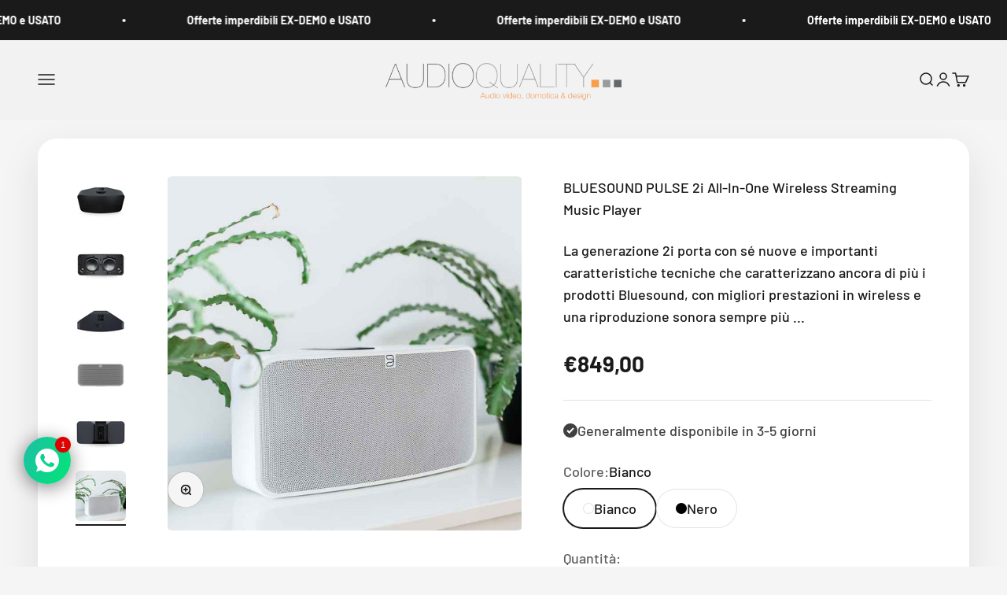

--- FILE ---
content_type: text/html; charset=utf-8
request_url: https://audioquality.it/products/all-in-one-wireless-streaming-music-player-bluesound-pulse2?option_values=439238984009&section_id=template--25787928936777__main
body_size: 6495
content:
<section id="shopify-section-template--25787928936777__main" class="shopify-section shopify-section--main-product"><style>
  #shopify-section-template--25787928936777__main {
    --section-background-hash: 054922020920008346060000003430673;
  }

  #shopify-section-template--25787928936777__main + * {
    --previous-section-background-hash: 054922020920008346060000003430673;
  }@media screen and (min-width: 700px) {
      #shopify-section-template--25787928936777__main {
        --section-background-hash: 0;
      }

      #shopify-section-template--25787928936777__main + * {
        --previous-section-background-hash: 0;
      }
    }</style><style>
  #shopify-section-template--25787928936777__main {
    --product-grid: auto / minmax(0, 1fr);
    --product-gallery-media-list-grid: auto / auto-flow 100%;
    --product-gallery-media-list-gap: var(--spacing-0-5);
  }

  @media screen and (max-width: 999px) {
    #shopify-section-template--25787928936777__main {
      --section-spacing-block-start: 0px;
    }
  }

  @media screen and (min-width: 1000px) {
    #shopify-section-template--25787928936777__main {--product-grid: auto / minmax(0, 1.1fr) minmax(0, 0.9fr);
      --product-gallery-media-list-grid: auto / auto-flow 100%;
      --product-gallery-media-list-gap: calc(var(--grid-gutter) / 2);
    }}

  @media screen and (min-width: 1400px) {
    #shopify-section-template--25787928936777__main {
      --product-gallery-media-list-gap: var(--grid-gutter);
    }
  }
</style><div class="section section--tight  section-boxed bg-custom"style="--background: 255 255 255;">
  <product-rerender id="product-info-6779453702307-template--25787928936777__main" observe-form="product-form-6779453702307-template--25787928936777__main" allow-partial-rerender>
    <div class="product"><product-gallery form="product-form-6779453702307-template--25787928936777__main" filtered-indexes="[]"allow-zoom="3" class="product-gallery product-gallery--mobile-dots product-gallery--desktop-carousel product-gallery--desktop-thumbnails-left product-gallery--mobile-expanded"><div class="product-gallery__ar-wrapper">
    <div class="product-gallery__media-list-wrapper"><custom-cursor class="product-gallery__cursor" >
          <div class="circle-button circle-button--fill circle-button--lg"><svg role="presentation" focusable="false" width="7" height="10" class="icon icon-chevron-right" viewBox="0 0 7 10">
        <path d="m1 9 4-4-4-4" fill="none" stroke="currentColor" stroke-width="2"></path>
      </svg></div>
        </custom-cursor><media-carousel desktop-mode="carousel_thumbnails_left" adaptive-height initial-index="0"  id="product-gallery-6779453702307-template--25787928936777__main" class="product-gallery__media-list full-bleed scroll-area md:unbleed"><div class="product-gallery__media  snap-center" data-media-type="image" data-media-id="21730015576227" ><img src="//audioquality.it/cdn/shop/products/pulse-2i-blk-front-above-2.jpg?v=1619100955&amp;width=1000" alt="BLUESOUND PULSE 2i All-In-One Wireless Streaming Music Player" srcset="//audioquality.it/cdn/shop/products/pulse-2i-blk-front-above-2.jpg?v=1619100955&amp;width=200 200w, //audioquality.it/cdn/shop/products/pulse-2i-blk-front-above-2.jpg?v=1619100955&amp;width=300 300w, //audioquality.it/cdn/shop/products/pulse-2i-blk-front-above-2.jpg?v=1619100955&amp;width=400 400w, //audioquality.it/cdn/shop/products/pulse-2i-blk-front-above-2.jpg?v=1619100955&amp;width=500 500w, //audioquality.it/cdn/shop/products/pulse-2i-blk-front-above-2.jpg?v=1619100955&amp;width=600 600w, //audioquality.it/cdn/shop/products/pulse-2i-blk-front-above-2.jpg?v=1619100955&amp;width=700 700w, //audioquality.it/cdn/shop/products/pulse-2i-blk-front-above-2.jpg?v=1619100955&amp;width=800 800w, //audioquality.it/cdn/shop/products/pulse-2i-blk-front-above-2.jpg?v=1619100955&amp;width=1000 1000w" width="1000" height="1000" loading="eager" fetchpriority="high" sizes="(max-width: 740px) calc(100vw - 40px), (max-width: 999px) calc(100vw - 64px), min(730px, 40vw)" class="rounded"></div><div class="product-gallery__media  snap-center" data-media-type="image" data-media-id="21730015772835" ><img src="//audioquality.it/cdn/shop/products/bluesound-pulse2i-02.jpg?v=1619100955&amp;width=800" alt="BLUESOUND PULSE 2i All-In-One Wireless Streaming Music Player" srcset="//audioquality.it/cdn/shop/products/bluesound-pulse2i-02.jpg?v=1619100955&amp;width=200 200w, //audioquality.it/cdn/shop/products/bluesound-pulse2i-02.jpg?v=1619100955&amp;width=300 300w, //audioquality.it/cdn/shop/products/bluesound-pulse2i-02.jpg?v=1619100955&amp;width=400 400w, //audioquality.it/cdn/shop/products/bluesound-pulse2i-02.jpg?v=1619100955&amp;width=500 500w, //audioquality.it/cdn/shop/products/bluesound-pulse2i-02.jpg?v=1619100955&amp;width=600 600w, //audioquality.it/cdn/shop/products/bluesound-pulse2i-02.jpg?v=1619100955&amp;width=700 700w, //audioquality.it/cdn/shop/products/bluesound-pulse2i-02.jpg?v=1619100955&amp;width=800 800w" width="800" height="800" loading="lazy" fetchpriority="auto" sizes="(max-width: 740px) calc(100vw - 40px), (max-width: 999px) calc(100vw - 64px), min(730px, 40vw)" class="rounded"></div><div class="product-gallery__media  snap-center" data-media-type="image" data-media-id="21730015969443" ><img src="//audioquality.it/cdn/shop/products/bluesound-pulse2i-01.jpg?v=1619100955&amp;width=800" alt="BLUESOUND PULSE 2i All-In-One Wireless Streaming Music Player" srcset="//audioquality.it/cdn/shop/products/bluesound-pulse2i-01.jpg?v=1619100955&amp;width=200 200w, //audioquality.it/cdn/shop/products/bluesound-pulse2i-01.jpg?v=1619100955&amp;width=300 300w, //audioquality.it/cdn/shop/products/bluesound-pulse2i-01.jpg?v=1619100955&amp;width=400 400w, //audioquality.it/cdn/shop/products/bluesound-pulse2i-01.jpg?v=1619100955&amp;width=500 500w, //audioquality.it/cdn/shop/products/bluesound-pulse2i-01.jpg?v=1619100955&amp;width=600 600w, //audioquality.it/cdn/shop/products/bluesound-pulse2i-01.jpg?v=1619100955&amp;width=700 700w, //audioquality.it/cdn/shop/products/bluesound-pulse2i-01.jpg?v=1619100955&amp;width=800 800w" width="800" height="640" loading="lazy" fetchpriority="auto" sizes="(max-width: 740px) calc(100vw - 40px), (max-width: 999px) calc(100vw - 64px), min(730px, 40vw)" class="rounded"></div><div class="product-gallery__media  snap-center" data-media-type="image" data-media-id="21730016133283" ><img src="//audioquality.it/cdn/shop/products/bluesound-pulse2i-00.jpg?v=1619100955&amp;width=800" alt="BLUESOUND PULSE 2i All-In-One Wireless Streaming Music Player" srcset="//audioquality.it/cdn/shop/products/bluesound-pulse2i-00.jpg?v=1619100955&amp;width=200 200w, //audioquality.it/cdn/shop/products/bluesound-pulse2i-00.jpg?v=1619100955&amp;width=300 300w, //audioquality.it/cdn/shop/products/bluesound-pulse2i-00.jpg?v=1619100955&amp;width=400 400w, //audioquality.it/cdn/shop/products/bluesound-pulse2i-00.jpg?v=1619100955&amp;width=500 500w, //audioquality.it/cdn/shop/products/bluesound-pulse2i-00.jpg?v=1619100955&amp;width=600 600w, //audioquality.it/cdn/shop/products/bluesound-pulse2i-00.jpg?v=1619100955&amp;width=700 700w, //audioquality.it/cdn/shop/products/bluesound-pulse2i-00.jpg?v=1619100955&amp;width=800 800w" width="800" height="640" loading="lazy" fetchpriority="auto" sizes="(max-width: 740px) calc(100vw - 40px), (max-width: 999px) calc(100vw - 64px), min(730px, 40vw)" class="rounded"></div><div class="product-gallery__media  snap-center" data-media-type="image" data-media-id="21730016166051" ><img src="//audioquality.it/cdn/shop/products/pulse-2i-blk-rear.jpg?v=1619100955&amp;width=1000" alt="BLUESOUND PULSE 2i All-In-One Wireless Streaming Music Player" srcset="//audioquality.it/cdn/shop/products/pulse-2i-blk-rear.jpg?v=1619100955&amp;width=200 200w, //audioquality.it/cdn/shop/products/pulse-2i-blk-rear.jpg?v=1619100955&amp;width=300 300w, //audioquality.it/cdn/shop/products/pulse-2i-blk-rear.jpg?v=1619100955&amp;width=400 400w, //audioquality.it/cdn/shop/products/pulse-2i-blk-rear.jpg?v=1619100955&amp;width=500 500w, //audioquality.it/cdn/shop/products/pulse-2i-blk-rear.jpg?v=1619100955&amp;width=600 600w, //audioquality.it/cdn/shop/products/pulse-2i-blk-rear.jpg?v=1619100955&amp;width=700 700w, //audioquality.it/cdn/shop/products/pulse-2i-blk-rear.jpg?v=1619100955&amp;width=800 800w, //audioquality.it/cdn/shop/products/pulse-2i-blk-rear.jpg?v=1619100955&amp;width=1000 1000w" width="1000" height="1000" loading="lazy" fetchpriority="auto" sizes="(max-width: 740px) calc(100vw - 40px), (max-width: 999px) calc(100vw - 64px), min(730px, 40vw)" class="rounded"></div><div class="product-gallery__media  snap-center" data-media-type="image" data-media-id="21730016231587" ><img src="//audioquality.it/cdn/shop/products/bluesound-pulse2i-03.jpg?v=1619100955&amp;width=800" alt="BLUESOUND PULSE 2i All-In-One Wireless Streaming Music Player" srcset="//audioquality.it/cdn/shop/products/bluesound-pulse2i-03.jpg?v=1619100955&amp;width=200 200w, //audioquality.it/cdn/shop/products/bluesound-pulse2i-03.jpg?v=1619100955&amp;width=300 300w, //audioquality.it/cdn/shop/products/bluesound-pulse2i-03.jpg?v=1619100955&amp;width=400 400w, //audioquality.it/cdn/shop/products/bluesound-pulse2i-03.jpg?v=1619100955&amp;width=500 500w, //audioquality.it/cdn/shop/products/bluesound-pulse2i-03.jpg?v=1619100955&amp;width=600 600w, //audioquality.it/cdn/shop/products/bluesound-pulse2i-03.jpg?v=1619100955&amp;width=700 700w, //audioquality.it/cdn/shop/products/bluesound-pulse2i-03.jpg?v=1619100955&amp;width=800 800w" width="800" height="800" loading="lazy" fetchpriority="auto" sizes="(max-width: 740px) calc(100vw - 40px), (max-width: 999px) calc(100vw - 64px), min(730px, 40vw)" class="rounded"></div></media-carousel><div class="product-gallery__zoom ">
          <button type="button" is="product-zoom-button" class="circle-button circle-button--fill ring">
            <span class="sr-only">Ingrandisci immagine</span><svg role="presentation" fill="none" stroke-width="2" focusable="false" width="15" height="15" class="icon icon-image-zoom" viewBox="0 0 15 15">
        <circle cx="7.067" cy="7.067" r="6.067" stroke="currentColor"></circle>
        <path d="M11.4 11.4 14 14" stroke="currentColor" stroke-linecap="round" stroke-linejoin="round"></path>
        <path d="M7 4v6M4 7h6" stroke="currentColor"></path>
      </svg></button>
        </div><page-dots class="page-dots page-dots--blurred md:hidden" aria-controls="product-gallery-6779453702307-template--25787928936777__main"><button type="button" class="tap-area"  aria-current="true">
          <span class="sr-only">Vai all&#39;articolo 1</span>
        </button><button type="button" class="tap-area"  aria-current="false">
          <span class="sr-only">Vai all&#39;articolo 2</span>
        </button><button type="button" class="tap-area"  aria-current="false">
          <span class="sr-only">Vai all&#39;articolo 3</span>
        </button><button type="button" class="tap-area"  aria-current="false">
          <span class="sr-only">Vai all&#39;articolo 4</span>
        </button><button type="button" class="tap-area"  aria-current="false">
          <span class="sr-only">Vai all&#39;articolo 5</span>
        </button><button type="button" class="tap-area"  aria-current="false">
          <span class="sr-only">Vai all&#39;articolo 6</span>
        </button></page-dots></div></div><scroll-shadow class="product-gallery__thumbnail-list-wrapper">
        <page-dots align-selected class="product-gallery__thumbnail-list scroll-area bleed md:unbleed" aria-controls="product-gallery-6779453702307-template--25787928936777__main"><button type="button" class="product-gallery__thumbnail"  aria-current="true" aria-label="Vai all&amp;#39;articolo 1"><img src="//audioquality.it/cdn/shop/products/pulse-2i-blk-front-above-2.jpg?v=1619100955&amp;width=1000" alt="BLUESOUND PULSE 2i All-In-One Wireless Streaming Music Player" srcset="//audioquality.it/cdn/shop/products/pulse-2i-blk-front-above-2.jpg?v=1619100955&amp;width=56 56w, //audioquality.it/cdn/shop/products/pulse-2i-blk-front-above-2.jpg?v=1619100955&amp;width=64 64w, //audioquality.it/cdn/shop/products/pulse-2i-blk-front-above-2.jpg?v=1619100955&amp;width=112 112w, //audioquality.it/cdn/shop/products/pulse-2i-blk-front-above-2.jpg?v=1619100955&amp;width=128 128w, //audioquality.it/cdn/shop/products/pulse-2i-blk-front-above-2.jpg?v=1619100955&amp;width=168 168w, //audioquality.it/cdn/shop/products/pulse-2i-blk-front-above-2.jpg?v=1619100955&amp;width=192 192w" width="1000" height="1000" loading="lazy" sizes="(max-width: 699px) 56px, 64px" class="object-contain rounded-sm">
            </button><button type="button" class="product-gallery__thumbnail"  aria-current="false" aria-label="Vai all&amp;#39;articolo 2"><img src="//audioquality.it/cdn/shop/products/bluesound-pulse2i-02.jpg?v=1619100955&amp;width=800" alt="BLUESOUND PULSE 2i All-In-One Wireless Streaming Music Player" srcset="//audioquality.it/cdn/shop/products/bluesound-pulse2i-02.jpg?v=1619100955&amp;width=56 56w, //audioquality.it/cdn/shop/products/bluesound-pulse2i-02.jpg?v=1619100955&amp;width=64 64w, //audioquality.it/cdn/shop/products/bluesound-pulse2i-02.jpg?v=1619100955&amp;width=112 112w, //audioquality.it/cdn/shop/products/bluesound-pulse2i-02.jpg?v=1619100955&amp;width=128 128w, //audioquality.it/cdn/shop/products/bluesound-pulse2i-02.jpg?v=1619100955&amp;width=168 168w, //audioquality.it/cdn/shop/products/bluesound-pulse2i-02.jpg?v=1619100955&amp;width=192 192w" width="800" height="800" loading="lazy" sizes="(max-width: 699px) 56px, 64px" class="object-contain rounded-sm">
            </button><button type="button" class="product-gallery__thumbnail"  aria-current="false" aria-label="Vai all&amp;#39;articolo 3"><img src="//audioquality.it/cdn/shop/products/bluesound-pulse2i-01.jpg?v=1619100955&amp;width=800" alt="BLUESOUND PULSE 2i All-In-One Wireless Streaming Music Player" srcset="//audioquality.it/cdn/shop/products/bluesound-pulse2i-01.jpg?v=1619100955&amp;width=56 56w, //audioquality.it/cdn/shop/products/bluesound-pulse2i-01.jpg?v=1619100955&amp;width=64 64w, //audioquality.it/cdn/shop/products/bluesound-pulse2i-01.jpg?v=1619100955&amp;width=112 112w, //audioquality.it/cdn/shop/products/bluesound-pulse2i-01.jpg?v=1619100955&amp;width=128 128w, //audioquality.it/cdn/shop/products/bluesound-pulse2i-01.jpg?v=1619100955&amp;width=168 168w, //audioquality.it/cdn/shop/products/bluesound-pulse2i-01.jpg?v=1619100955&amp;width=192 192w" width="800" height="640" loading="lazy" sizes="(max-width: 699px) 56px, 64px" class="object-contain rounded-sm">
            </button><button type="button" class="product-gallery__thumbnail"  aria-current="false" aria-label="Vai all&amp;#39;articolo 4"><img src="//audioquality.it/cdn/shop/products/bluesound-pulse2i-00.jpg?v=1619100955&amp;width=800" alt="BLUESOUND PULSE 2i All-In-One Wireless Streaming Music Player" srcset="//audioquality.it/cdn/shop/products/bluesound-pulse2i-00.jpg?v=1619100955&amp;width=56 56w, //audioquality.it/cdn/shop/products/bluesound-pulse2i-00.jpg?v=1619100955&amp;width=64 64w, //audioquality.it/cdn/shop/products/bluesound-pulse2i-00.jpg?v=1619100955&amp;width=112 112w, //audioquality.it/cdn/shop/products/bluesound-pulse2i-00.jpg?v=1619100955&amp;width=128 128w, //audioquality.it/cdn/shop/products/bluesound-pulse2i-00.jpg?v=1619100955&amp;width=168 168w, //audioquality.it/cdn/shop/products/bluesound-pulse2i-00.jpg?v=1619100955&amp;width=192 192w" width="800" height="640" loading="lazy" sizes="(max-width: 699px) 56px, 64px" class="object-contain rounded-sm">
            </button><button type="button" class="product-gallery__thumbnail"  aria-current="false" aria-label="Vai all&amp;#39;articolo 5"><img src="//audioquality.it/cdn/shop/products/pulse-2i-blk-rear.jpg?v=1619100955&amp;width=1000" alt="BLUESOUND PULSE 2i All-In-One Wireless Streaming Music Player" srcset="//audioquality.it/cdn/shop/products/pulse-2i-blk-rear.jpg?v=1619100955&amp;width=56 56w, //audioquality.it/cdn/shop/products/pulse-2i-blk-rear.jpg?v=1619100955&amp;width=64 64w, //audioquality.it/cdn/shop/products/pulse-2i-blk-rear.jpg?v=1619100955&amp;width=112 112w, //audioquality.it/cdn/shop/products/pulse-2i-blk-rear.jpg?v=1619100955&amp;width=128 128w, //audioquality.it/cdn/shop/products/pulse-2i-blk-rear.jpg?v=1619100955&amp;width=168 168w, //audioquality.it/cdn/shop/products/pulse-2i-blk-rear.jpg?v=1619100955&amp;width=192 192w" width="1000" height="1000" loading="lazy" sizes="(max-width: 699px) 56px, 64px" class="object-contain rounded-sm">
            </button><button type="button" class="product-gallery__thumbnail"  aria-current="false" aria-label="Vai all&amp;#39;articolo 6"><img src="//audioquality.it/cdn/shop/products/bluesound-pulse2i-03.jpg?v=1619100955&amp;width=800" alt="BLUESOUND PULSE 2i All-In-One Wireless Streaming Music Player" srcset="//audioquality.it/cdn/shop/products/bluesound-pulse2i-03.jpg?v=1619100955&amp;width=56 56w, //audioquality.it/cdn/shop/products/bluesound-pulse2i-03.jpg?v=1619100955&amp;width=64 64w, //audioquality.it/cdn/shop/products/bluesound-pulse2i-03.jpg?v=1619100955&amp;width=112 112w, //audioquality.it/cdn/shop/products/bluesound-pulse2i-03.jpg?v=1619100955&amp;width=128 128w, //audioquality.it/cdn/shop/products/bluesound-pulse2i-03.jpg?v=1619100955&amp;width=168 168w, //audioquality.it/cdn/shop/products/bluesound-pulse2i-03.jpg?v=1619100955&amp;width=192 192w" width="800" height="800" loading="lazy" sizes="(max-width: 699px) 56px, 64px" class="object-contain rounded-sm">
            </button></page-dots>
      </scroll-shadow></product-gallery><safe-sticky class="product-info"><div class="product-info__block-item" data-block-id="title" data-block-type="title" ><h1 class="product-info__title h3">BLUESOUND PULSE 2i All-In-One Wireless Streaming Music Player</h1></div><div class="product-info__block-item" data-block-id="liquid_mh4yWT" data-block-type="liquid" ><div class="product-info__liquid">
              
La generazione 2i porta con sé nuove e importanti caratteristiche tecniche che caratterizzano ancora di più i prodotti Bluesound, con migliori prestazioni in wireless e una riproduzione sonora sempre più
<a href="#full-description">...</a>
            </div></div><div class="product-info__block-item" data-block-id="price" data-block-type="price" ><div class="product-info__price">
              <div class="rating-with-text"><price-list class="price-list price-list--lg "><sale-price class="text-lg">
      <span class="sr-only">Prezzo scontato</span>€849,00</sale-price></price-list></div></div></div><div class="product-info__block-item" data-block-id="separator" data-block-type="separator" ><hr class="product-info__separator"></div><div class="product-info__block-item" data-block-id="inventory_pCh7x9" data-block-type="inventory" ><div class="product-info__inventory"><variant-inventory><span class="text-with-icon text-success"><svg role="presentation" focusable="false" stroke-width="2" width="18" height="18" class="icon icon-success" style="--icon-height: 18px" viewBox="0 0 18 18">
        <path d="M0 9C0 4.02944 4.02944 0 9 0C13.9706 0 18 4.02944 18 9C18 13.9706 13.9706 18 9 18C4.02944 18 0 13.9706 0 9Z" fill="currentColor"></path>
        <path d="M5 8.8L7.62937 11.6L13 6" stroke="#ffffff" fill="none"></path>
      </svg>Generalmente disponibile in 3-5 giorni</span></variant-inventory></div></div><div class="product-info__block-item" data-block-id="variant_picker" data-block-type="variant-picker" ><div class="product-info__variant-picker"><variant-picker class="variant-picker" section-id="template--25787928936777__main" handle="all-in-one-wireless-streaming-music-player-bluesound-pulse2" form-id="product-form-6779453702307-template--25787928936777__main" update-url><script data-variant type="application/json">{"id":40000207814819,"title":"Nero","option1":"Nero","option2":null,"option3":null,"sku":"BLUESOUND_PULSE","requires_shipping":true,"taxable":true,"featured_image":{"id":29407535956131,"product_id":6779453702307,"position":1,"created_at":"2021-04-22T16:15:55+02:00","updated_at":"2021-04-22T16:15:55+02:00","alt":"BLUESOUND PULSE 2i All-In-One Wireless Streaming Music Player","width":1000,"height":1000,"src":"\/\/audioquality.it\/cdn\/shop\/products\/pulse-2i-blk-front-above-2.jpg?v=1619100955","variant_ids":[40000207814819]},"available":true,"name":"BLUESOUND PULSE 2i All-In-One Wireless Streaming Music Player - Nero","public_title":"Nero","options":["Nero"],"price":84900,"weight":6000,"compare_at_price":null,"inventory_management":null,"barcode":"","featured_media":{"alt":"BLUESOUND PULSE 2i All-In-One Wireless Streaming Music Player","id":21730015576227,"position":1,"preview_image":{"aspect_ratio":1.0,"height":1000,"width":1000,"src":"\/\/audioquality.it\/cdn\/shop\/products\/pulse-2i-blk-front-above-2.jpg?v=1619100955"}},"requires_selling_plan":false,"selling_plan_allocations":[]}</script>

      <fieldset class="variant-picker__option">
        <div class="variant-picker__option-info">
          <div class="h-stack gap-2">
            <legend class="text-subdued">Colore:</legend>
            <span>Nero</span>
          </div></div><div >
            <div class="variant-picker__option-values wrap gap-2">
              <input class="sr-only" type="radio" name="product-form-6779453702307-template--25787928936777__main-option1" id="option-value-1-template--25787928936777__main-product-form-6779453702307-template--25787928936777__main-option1-439238951241" value="439238951241" form="product-form-6779453702307-template--25787928936777__main"    data-option-position="1" ><label class="block-swatch  " for="option-value-1-template--25787928936777__main-product-form-6779453702307-template--25787928936777__main-option1-439238951241"><span class="block-swatch__color ring-inset" style="--swatch-background: linear-gradient(to right, #ffffff, #ffffff)"></span><span>Bianco</span>
    </label><input class="sr-only" type="radio" name="product-form-6779453702307-template--25787928936777__main-option1" id="option-value-2-template--25787928936777__main-product-form-6779453702307-template--25787928936777__main-option1-439238984009" value="439238984009" form="product-form-6779453702307-template--25787928936777__main" checked="checked"   data-option-position="1" ><label class="block-swatch  " for="option-value-2-template--25787928936777__main-product-form-6779453702307-template--25787928936777__main-option1-439238984009"><span class="block-swatch__color " style="--swatch-background: linear-gradient(to right, #000000, #000000)"></span><span>Nero</span>
    </label>
            </div>
          </div></fieldset></variant-picker></div></div><div class="product-info__block-item" data-block-id="quantity_selector" data-block-type="quantity-selector" ><div class="product-info__quantity-selector">
              <div class="form-control">
                <label for="product-form-6779453702307-template--25787928936777__main-quantity" class="block-label text-subdued">Quantità:</label>

                <quantity-selector class="quantity-selector">
                  <button type="button" tabindex="-1" class="quantity-selector__button" aria-label="Diminuisci quantità"><svg role="presentation" focusable="false" width="10" height="2" class="icon icon-minus" viewBox="0 0 10 2">
        <path d="M0 0H10V2H0V0Z" fill="currentColor"></path>
      </svg></button>
                  <input id="product-form-6779453702307-template--25787928936777__main-quantity" type="number" is="quantity-input" inputmode="numeric" class="quantity-selector__input" name="quantity" form="product-form-6779453702307-template--25787928936777__main" value="1" step="1" min="1"  autocomplete="off">
                  <button type="button" tabindex="-1" class="quantity-selector__button" aria-label="Aumenta quantità"><svg role="presentation" focusable="false" stroke-width="2" width="10" height="10" class="icon icon-plus" viewBox="0 0 12 12">
        <path d="M6 0V12" fill="none" stroke="currentColor"></path>
        <path d="M0 6L12 6" fill="none" stroke="currentColor"></path>
      </svg></button>
                </quantity-selector>
              </div></div></div><div class="product-info__block-item" data-block-id="buy_buttons" data-block-type="buy-buttons" ><div class="product-info__buy-buttons"><form method="post" action="/cart/add" id="product-form-6779453702307-template--25787928936777__main" accept-charset="UTF-8" class="shopify-product-form" enctype="multipart/form-data" is="product-form"><input type="hidden" name="form_type" value="product" /><input type="hidden" name="utf8" value="✓" /><input type="hidden" disabled name="id" value="40000207814819"><div class="v-stack gap-4"><buy-buttons class="buy-buttons buy-buttons--multiple" template="" form="product-form-6779453702307-template--25787928936777__main">
<button type="submit" class="button button--xl button--secondary"
  
  
  
  
  
  
  
  is="custom-button"
 >Aggiungi al carrello</button><div data-shopify="payment-button" class="shopify-payment-button"> <shopify-accelerated-checkout recommended="{&quot;supports_subs&quot;:false,&quot;supports_def_opts&quot;:false,&quot;name&quot;:&quot;paypal&quot;,&quot;wallet_params&quot;:{&quot;shopId&quot;:56054710435,&quot;countryCode&quot;:&quot;IT&quot;,&quot;merchantName&quot;:&quot;Audio Quality srl&quot;,&quot;phoneRequired&quot;:true,&quot;companyRequired&quot;:false,&quot;shippingType&quot;:&quot;shipping&quot;,&quot;shopifyPaymentsEnabled&quot;:true,&quot;hasManagedSellingPlanState&quot;:false,&quot;requiresBillingAgreement&quot;:false,&quot;merchantId&quot;:&quot;523W7328KCKVJ&quot;,&quot;sdkUrl&quot;:&quot;https://www.paypal.com/sdk/js?components=buttons\u0026commit=false\u0026currency=EUR\u0026locale=it_IT\u0026client-id=AfUEYT7nO4BwZQERn9Vym5TbHAG08ptiKa9gm8OARBYgoqiAJIjllRjeIMI4g294KAH1JdTnkzubt1fr\u0026merchant-id=523W7328KCKVJ\u0026intent=authorize&quot;}}" fallback="{&quot;supports_subs&quot;:true,&quot;supports_def_opts&quot;:true,&quot;name&quot;:&quot;buy_it_now&quot;,&quot;wallet_params&quot;:{}}" access-token="523618470020d9f0aa9b54f5fd9f55e7" buyer-country="IT" buyer-locale="it" buyer-currency="EUR" variant-params="[{&quot;id&quot;:40000207782051,&quot;requiresShipping&quot;:true},{&quot;id&quot;:40000207814819,&quot;requiresShipping&quot;:true}]" shop-id="56054710435" enabled-flags="[&quot;d6d12da0&quot;]" > <div class="shopify-payment-button__button" role="button" disabled aria-hidden="true" style="background-color: transparent; border: none"> <div class="shopify-payment-button__skeleton">&nbsp;</div> </div> <div class="shopify-payment-button__more-options shopify-payment-button__skeleton" role="button" disabled aria-hidden="true">&nbsp;</div> </shopify-accelerated-checkout> <small id="shopify-buyer-consent" class="hidden" aria-hidden="true" data-consent-type="subscription"> Questo articolo è un acquisto ricorrente o dilazionato. Continuando, acconsento all'<span id="shopify-subscription-policy-button">informativa sulla cancellazione</span> e autorizzo all'addebito del mio metodo di pagamento ai prezzi, alla frequenza e alle date elencati su questa pagina fino all'evasione del mio ordine o al mio annullamento, se consentito. </small> </div><style>
          #product-form-6779453702307-template--25787928936777__main .shopify-payment-button {}
        </style></buy-buttons>
  </div><input type="hidden" name="product-id" value="6779453702307" /><input type="hidden" name="section-id" value="template--25787928936777__main" /></form></div></div><div class="product-info__block-item" data-block-id="description" data-block-type="description" ><details  class="product-info__accordion accordion  group" aria-expanded="false" is="accordion-disclosure"  >
  <summary><div class="accordion__toggle bold"><div class="text-with-icon"><span >Descrizione</span>
        </div><span class="circle-chevron group-hover:colors group-expanded:colors group-expanded:rotate"><svg role="presentation" focusable="false" width="8" height="6" class="icon icon-chevron-bottom-small" viewBox="0 0 8 6">
        <path d="m1 1.5 3 3 3-3" fill="none" stroke="currentColor" stroke-width="1.5"></path>
      </svg></span>
    </div>
  </summary>

  <div class="accordion__content"><div class="prose"><div class="sppb-col-md-6 sppb-col-sm-12">
<div class="itemFullText descrizione">
<p>La generazione 2i porta con sé nuove e importanti caratteristiche tecniche che caratterizzano ancora di più i prodotti Bluesound, con migliori prestazioni in wireless e una riproduzione sonora sempre più hi-fi. Supporto ad AirPlay2 (disponibile con il prossimo aggiornamento del software), così da poter fare streaming diretto e semplificato dai dispositivi, fissi e mobili, di Apple verso i componenti Bluesound. AirPlay2 permette anche la gestione vocale con Siri. Bluetooth ora utilizza il codec aptX per la gestione dell'audio HD wireless a 24bit/48kHz. Wi-Fi generazione 5 (802.11ac) a doppia banda con connessione più veloce e più stabile. Software proprietario BluOS in versione 3.0 con un generali miglioramenti delle prestazioni e delle caratteristiche tecniche.</p>
</div>
<div class="clr"></div>
</div>
<div class="sppb-col-md-6 sppb-col-sm-12">
<div class="itemExtraFields">
<div>
<div class="even typeTextarea group2">
<h3 class="itemExtraFieldsLabel">Scheda tecnica</h3>
<div class="scheda-tecnica">
<p>Tipo: streaming player amplificato a due vie</p>
<p>Altoparlanti: 2x woofer 135 mm, 2x tweeter 25 mm</p>
<p>Potenza: 2x65 watt per woofer; 2x10 watt per tweeter</p>
<p>Risoluzione audio: 24bit/192kHz</p>
<p>Risposta in frequenza: 45-20.000 Hz<br>Compatibilità: MP3, AAC, WMA, OGG, WMA-L, FLAC, ALAC, WAV, AIFF</p>
<p>Formati audio Hi-Res: FLAC, MQA, WAV, AIFF</p>
<p>Processore: ARM Cortex A9 1 GHz</p>
<p>Distorsione THD: 0.03%</p>
<p>Ingressi: USB, Ethernet, Wireless, combo digitale/analogico</p>
<p></p>
</div>
</div>
</div>
</div>
</div></div></div>
</details></div><div class="product-info__block-item" data-block-id="text_c93DD8" data-block-type="text" ><div class="product-info__text">
              <div class="prose"><p>Effettua una simulazione dei costi e richiedi un <a href="/pages/pagamento-rateale-findomestic" title="Pagamento Rateale - Findomestic"><strong>finanziamento Findomestic</strong></a></p></div>
            </div></div><div class="product-info__block-item" data-block-id="liquid_KcnwqF" data-block-type="liquid" ><div class="product-info__liquid">
              <div class="product-guarantee-block" style="margin-top:20px; padding:14px 18px; border:1px solid #eee; border-radius:12px; display:flex; align-items:center; justify-content:center; gap:35px; background:#fafafa; flex-wrap:wrap; text-align:center;">

  <!-- Garanzia Italiana -->
  <div style="display:flex; align-items:center; gap:8px;">
    <div style="width:26px; height:26px; border-radius:50%; overflow:hidden; flex-shrink:0;">
      <img src="https://upload.wikimedia.org/wikipedia/commons/0/03/Flag_of_Italy.svg" alt="Bandiera italiana" style="width:100%; height:100%; object-fit:cover;">
    </div>
    <span style="font-weight:600; font-size:15px; line-height:1;">Garanzia Italiana</span>
  </div>

  <!-- Rivenditore autorizzato -->
  <div style="display:flex; align-items:center; gap:8px;">
    <div style="width:26px; height:26px; display:flex; align-items:center; justify-content:center; flex-shrink:0;">
      <!-- Nuovo Trusted Badge (Shield Check) -->
      <svg xmlns="http://www.w3.org/2000/svg" fill="#2ecc71" viewBox="0 0 24 24" width="24" height="24" style="display:block;">
        <path d="M12 1l9 4v6c0 5.55-3.84 10.74-9 12-5.16-1.26-9-6.45-9-12V5l9-4zm-1 14l7-7-1.41-1.41L11 12.17l-2.59-2.59L7 11l4 4z"/>
      </svg>
    </div>
    <span style="font-weight:600; font-size:15px; line-height:1;">Rivenditore Autorizzato</span>
  </div>

</div>
            </div></div></safe-sticky></div>
  </product-rerender>
</div><product-rerender id="product-form-6779453702307-template--25787928936777__main-sticky-bar" observe-form="product-form-6779453702307-template--25787928936777__main"><product-quick-add form="product-form-6779453702307-template--25787928936777__main" class="product-quick-add"><buy-buttons template="" form="product-form-6779453702307-template--25787928936777__main" class="sm:hidden">
<button type="submit" class="button button--lg button--secondary w-full"
  
  
  
  
  form="product-form-6779453702307-template--25787928936777__main"
  
  
  is="custom-button"
 >Aggiungi al carrello</button></buy-buttons><div class="product-quick-add__variant  hidden sm:grid"><variant-media widths="80,160" form="product-form-6779453702307-template--25787928936777__main"><img src="//audioquality.it/cdn/shop/products/pulse-2i-blk-front-above-2.jpg?v=1619100955&amp;width=1000" alt="BLUESOUND PULSE 2i All-In-One Wireless Streaming Music Player" srcset="//audioquality.it/cdn/shop/products/pulse-2i-blk-front-above-2.jpg?v=1619100955&amp;width=80 80w, //audioquality.it/cdn/shop/products/pulse-2i-blk-front-above-2.jpg?v=1619100955&amp;width=160 160w" width="1000" height="1000" loading="lazy" sizes="80px" class="rounded-xs"></variant-media><div class="v-stack gap-0.5"><a href="/products/all-in-one-wireless-streaming-music-player-bluesound-pulse2" class="bold truncate-text">BLUESOUND PULSE 2i All-In-One Wireless Streaming Music Player</a><price-list class="price-list  "><sale-price class="text-subdued">
      <span class="sr-only">Prezzo scontato</span>€849,00</sale-price></price-list></div>

          <buy-buttons template="" form="product-form-6779453702307-template--25787928936777__main" force-secondary-button>
<button type="submit" class="button button--secondary"
  
  
  
  
  form="product-form-6779453702307-template--25787928936777__main"
  
  
  is="custom-button"
 >Aggiungi al carrello</button></buy-buttons>
        </div>
      </product-quick-add></product-rerender><template id="quick-buy-content"><product-rerender id="quick-buy-modal-content" observe-form="quick-buy-form-6779453702307-template--25787928936777__main">
    <div class="quick-buy-drawer__variant text-start h-stack gap-6" slot="header"><variant-media widths="80,160" form="quick-buy-form-6779453702307-template--25787928936777__main"><img src="//audioquality.it/cdn/shop/products/pulse-2i-blk-front-above-2.jpg?v=1619100955&amp;width=1000" alt="BLUESOUND PULSE 2i All-In-One Wireless Streaming Music Player" srcset="//audioquality.it/cdn/shop/products/pulse-2i-blk-front-above-2.jpg?v=1619100955&amp;width=80 80w, //audioquality.it/cdn/shop/products/pulse-2i-blk-front-above-2.jpg?v=1619100955&amp;width=160 160w" width="1000" height="1000" loading="lazy" sizes="80px" class="quick-buy-drawer__media rounded-xs"></variant-media><div class="v-stack gap-0.5">
        <a href="/products/all-in-one-wireless-streaming-music-player-bluesound-pulse2" class="bold justify-self-start">BLUESOUND PULSE 2i All-In-One Wireless Streaming Music Player</a><price-list class="price-list  "><sale-price class="text-subdued">
      <span class="sr-only">Prezzo scontato</span>€849,00</sale-price></price-list></div>
    </div>

    <div class="quick-buy-drawer__info"><variant-picker class="variant-picker" section-id="template--25787928936777__main" handle="all-in-one-wireless-streaming-music-player-bluesound-pulse2" form-id="quick-buy-form-6779453702307-template--25787928936777__main" ><script data-variant type="application/json">{"id":40000207814819,"title":"Nero","option1":"Nero","option2":null,"option3":null,"sku":"BLUESOUND_PULSE","requires_shipping":true,"taxable":true,"featured_image":{"id":29407535956131,"product_id":6779453702307,"position":1,"created_at":"2021-04-22T16:15:55+02:00","updated_at":"2021-04-22T16:15:55+02:00","alt":"BLUESOUND PULSE 2i All-In-One Wireless Streaming Music Player","width":1000,"height":1000,"src":"\/\/audioquality.it\/cdn\/shop\/products\/pulse-2i-blk-front-above-2.jpg?v=1619100955","variant_ids":[40000207814819]},"available":true,"name":"BLUESOUND PULSE 2i All-In-One Wireless Streaming Music Player - Nero","public_title":"Nero","options":["Nero"],"price":84900,"weight":6000,"compare_at_price":null,"inventory_management":null,"barcode":"","featured_media":{"alt":"BLUESOUND PULSE 2i All-In-One Wireless Streaming Music Player","id":21730015576227,"position":1,"preview_image":{"aspect_ratio":1.0,"height":1000,"width":1000,"src":"\/\/audioquality.it\/cdn\/shop\/products\/pulse-2i-blk-front-above-2.jpg?v=1619100955"}},"requires_selling_plan":false,"selling_plan_allocations":[]}</script>

      <fieldset class="variant-picker__option">
        <div class="variant-picker__option-info">
          <div class="h-stack gap-2">
            <legend class="text-subdued">Colore:</legend>
            <span>Nero</span>
          </div></div><div >
            <div class="variant-picker__option-values wrap gap-2">
              <input class="sr-only" type="radio" name="quick-buy-form-6779453702307-template--25787928936777__main-option1" id="option-value-1-template--25787928936777__main-quick-buy-form-6779453702307-template--25787928936777__main-option1-439238951241" value="439238951241" form="quick-buy-form-6779453702307-template--25787928936777__main"    data-option-position="1" ><label class="block-swatch  " for="option-value-1-template--25787928936777__main-quick-buy-form-6779453702307-template--25787928936777__main-option1-439238951241"><span class="block-swatch__color ring-inset" style="--swatch-background: linear-gradient(to right, #ffffff, #ffffff)"></span><span>Bianco</span>
    </label><input class="sr-only" type="radio" name="quick-buy-form-6779453702307-template--25787928936777__main-option1" id="option-value-2-template--25787928936777__main-quick-buy-form-6779453702307-template--25787928936777__main-option1-439238984009" value="439238984009" form="quick-buy-form-6779453702307-template--25787928936777__main" checked="checked"   data-option-position="1" ><label class="block-swatch  " for="option-value-2-template--25787928936777__main-quick-buy-form-6779453702307-template--25787928936777__main-option1-439238984009"><span class="block-swatch__color " style="--swatch-background: linear-gradient(to right, #000000, #000000)"></span><span>Nero</span>
    </label>
            </div>
          </div></fieldset></variant-picker><form method="post" action="/cart/add" id="quick-buy-form-6779453702307-template--25787928936777__main" accept-charset="UTF-8" class="shopify-product-form" enctype="multipart/form-data" is="product-form"><input type="hidden" name="form_type" value="product" /><input type="hidden" name="utf8" value="✓" /><input type="hidden" disabled name="id" value="40000207814819"><div class="v-stack gap-4"><buy-buttons class="buy-buttons buy-buttons--multiple" template="" form="quick-buy-form-6779453702307-template--25787928936777__main">
<button type="submit" class="button button--lg button--secondary"
  
  
  
  
  
  
  
  is="custom-button"
 >Aggiungi al carrello</button><div data-shopify="payment-button" class="shopify-payment-button"> <shopify-accelerated-checkout recommended="{&quot;supports_subs&quot;:false,&quot;supports_def_opts&quot;:false,&quot;name&quot;:&quot;paypal&quot;,&quot;wallet_params&quot;:{&quot;shopId&quot;:56054710435,&quot;countryCode&quot;:&quot;IT&quot;,&quot;merchantName&quot;:&quot;Audio Quality srl&quot;,&quot;phoneRequired&quot;:true,&quot;companyRequired&quot;:false,&quot;shippingType&quot;:&quot;shipping&quot;,&quot;shopifyPaymentsEnabled&quot;:true,&quot;hasManagedSellingPlanState&quot;:false,&quot;requiresBillingAgreement&quot;:false,&quot;merchantId&quot;:&quot;523W7328KCKVJ&quot;,&quot;sdkUrl&quot;:&quot;https://www.paypal.com/sdk/js?components=buttons\u0026commit=false\u0026currency=EUR\u0026locale=it_IT\u0026client-id=AfUEYT7nO4BwZQERn9Vym5TbHAG08ptiKa9gm8OARBYgoqiAJIjllRjeIMI4g294KAH1JdTnkzubt1fr\u0026merchant-id=523W7328KCKVJ\u0026intent=authorize&quot;}}" fallback="{&quot;supports_subs&quot;:true,&quot;supports_def_opts&quot;:true,&quot;name&quot;:&quot;buy_it_now&quot;,&quot;wallet_params&quot;:{}}" access-token="523618470020d9f0aa9b54f5fd9f55e7" buyer-country="IT" buyer-locale="it" buyer-currency="EUR" variant-params="[{&quot;id&quot;:40000207782051,&quot;requiresShipping&quot;:true},{&quot;id&quot;:40000207814819,&quot;requiresShipping&quot;:true}]" shop-id="56054710435" enabled-flags="[&quot;d6d12da0&quot;]" > <div class="shopify-payment-button__button" role="button" disabled aria-hidden="true" style="background-color: transparent; border: none"> <div class="shopify-payment-button__skeleton">&nbsp;</div> </div> <div class="shopify-payment-button__more-options shopify-payment-button__skeleton" role="button" disabled aria-hidden="true">&nbsp;</div> </shopify-accelerated-checkout> <small id="shopify-buyer-consent" class="hidden" aria-hidden="true" data-consent-type="subscription"> Questo articolo è un acquisto ricorrente o dilazionato. Continuando, acconsento all'<span id="shopify-subscription-policy-button">informativa sulla cancellazione</span> e autorizzo all'addebito del mio metodo di pagamento ai prezzi, alla frequenza e alle date elencati su questa pagina fino all'evasione del mio ordine o al mio annullamento, se consentito. </small> </div><style>
          #quick-buy-form-6779453702307-template--25787928936777__main .shopify-payment-button {}
        </style></buy-buttons>
  </div><input type="hidden" name="product-id" value="6779453702307" /><input type="hidden" name="section-id" value="template--25787928936777__main" /></form></div>
  </product-rerender>
</template><style> #shopify-section-template--25787928936777__main .product-gallery__media img {width: 750px; /* Imposta la larghezza fissa */ height: 450px; /* Imposta l'altezza fissa per renderle quadrate */ object-fit: contain; /* Adatta l'immagine senza tagliarla */ background-color: #fff; /* Sfondo bianco per i margini */ </style></section>